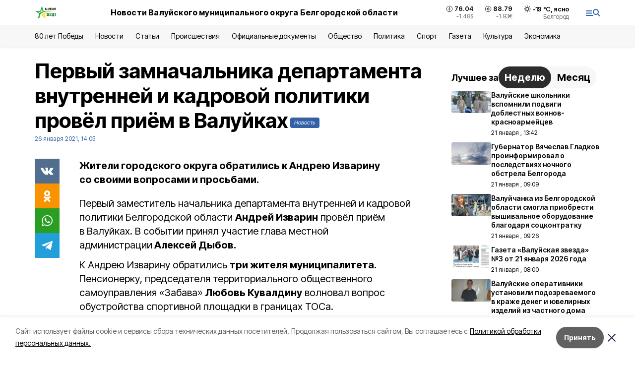

--- FILE ---
content_type: application/javascript; charset=UTF-8
request_url: https://val-zvezda31.ru/_next/static/chunks/2260-239c596b6e8c5e9d.js
body_size: 5504
content:
(self.webpackChunk_N_E=self.webpackChunk_N_E||[]).push([[2260],{70446:function(e,t,n){"use strict";var r=n(85893);t.Z=function(e){var t=e.items;return(0,r.jsxs)("div",{className:"my-4 text-sm",children:[(0,r.jsx)("span",{className:"mr-2",children:"\u0410\u0432\u0442\u043e\u0440\u044b:"}),t.map((function(e,n){return(0,r.jsxs)("span",{className:"mr-2",children:[e,n+1===t.length?"":","]},n)}))]})}},67723:function(e,t,n){"use strict";var r=n(85893),a=n(81749),o=n.n(a),i=n(36573),s=n(41664),l=n(8080);t.Z=function(e){var t=e.matters,n=e.title,a=void 0===n?"\u0427\u0438\u0442\u0430\u0439\u0442\u0435 \u0442\u0430\u043a\u0436\u0435":n,c=e.loading,u=void 0!==c&&c,d=(0,i.Z)();return(0,r.jsxs)("div",{className:o().readAlsoContainer,children:[(0,r.jsx)("div",{className:o().title,children:a}),u?(0,r.jsx)(l.Z,{}):(0,r.jsx)("div",{className:o().matters,children:t.slice(0,3).map((function(e,t){var n;return(0,r.jsxs)("div",{className:o().matter,children:[(0,r.jsx)(s.default,{passHref:!0,href:e.path,children:(0,r.jsx)("img",{className:o().matterImage,src:null===(n=e.image)||void 0===n?void 0:n.image_250,alt:"\u041c\u0430\u0442\u0435\u0440\u0438\u0430\u043b"})}),(0,r.jsxs)("div",{className:o().matterMeta,children:[(0,r.jsx)("span",{children:e.rubric_title}),(0,r.jsx)("span",{children:d(e.published_at)})]}),(0,r.jsx)(s.default,{passHref:!0,href:e.path,children:(0,r.jsx)("div",{className:o().matterTitle,children:e.title})})]},t)}))})]})}},40220:function(e,t,n){"use strict";var r=n(85893),a=n(67294),o=n(46300),i=n(59494),s=n(67723);function l(e,t){return function(e){if(Array.isArray(e))return e}(e)||function(e,t){var n=[],r=!0,a=!1,o=void 0;try{for(var i,s=e[Symbol.iterator]();!(r=(i=s.next()).done)&&(n.push(i.value),!t||n.length!==t);r=!0);}catch(l){a=!0,o=l}finally{try{r||null==s.return||s.return()}finally{if(a)throw o}}return n}(e,t)||function(){throw new TypeError("Invalid attempt to destructure non-iterable instance")}()}t.Z=function(e){var t=e.matter,n=(0,o.F)(),c=n.rubrics.find((function(e){return e.title===t.rubric_title})),u=n.news_feeds.length?n.news_feeds[0]:void 0,d=(0,a.useState)({kind:c?void 0:t.kind,rubric:c?c.slug:void 0,platform_id:null===u||void 0===u?void 0:u.filters.platform_ids,limit:3})[0],m=l((0,i.Z)({initialPage:1,params:d}),2),f=m[0],h=f.matters,p=f.loading,v=m[1],x=(0,a.useState)(!1),_=x[0],g=x[1];return(0,a.useEffect)((function(){_||(v(!0),g(!0))}),[v,_]),(0,r.jsx)(s.Z,{matters:h,loading:p})}},36569:function(e,t,n){"use strict";n.d(t,{Z:function(){return m}});var r=n(85893),a=n(52125),o=n(67294),i=n(5152),s=n(94184),l=n.n(s),c=n(46300),u=(0,i.default)((function(){return Promise.all([n.e(1481),n.e(8127),n.e(1770),n.e(9708)]).then(n.bind(n,75677))}),{loadableGenerated:{webpack:function(){return[75677]},modules:["../components/Feed/FeedButton.tsx -> ./index"]}}),d=function(){var e=(0,o.useState)(!1),t=e[0],n=e[1],a=(0,c.F)().template;return(0,r.jsxs)(r.Fragment,{children:[(0,r.jsx)("button",{className:l()("fixed right-4 bottom-4 text-white bg-active font-medium text-lg py-2 px-4","sakh_online"===a?"bottom-[50px]":""),style:{zIndex:2},onClick:function(){return n(!0)},children:"\u041b\u0435\u043d\u0442\u0430 \u043d\u043e\u0432\u043e\u0441\u0442\u0435\u0439"}),t&&(0,r.jsx)("div",{className:"fixed left-0 top-0 w-full h-full bg-black bg-opacity-50 flex items-end justify-end z-20 p-6",children:(0,r.jsxs)("div",{style:{width:"750px",minHeight:"550px",maxHeight:"850px",height:"70vh",background:"#ecf8fe"},className:"relative",children:[(0,r.jsx)("button",{className:"bg-blue-500 text-white text-center w-8 h-8 absolute right-0 top-0 leading-none text-2xl",onClick:function(){return n(!1)},children:"\xd7"}),(0,r.jsx)("div",{className:"overflow-auto h-full",children:(0,r.jsx)(u,{isPopUp:!0})})]})})]})},m=function(e){var t=e.children,n=(0,a.F)().isDesktop;return(0,r.jsxs)(r.Fragment,{children:[n&&(0,r.jsx)(d,{}),t]})}},75660:function(e,t,n){"use strict";n.d(t,{Z:function(){return m}});var r=n(85893),a=n(67294);function o(e,t){if(!(e instanceof t))throw new TypeError("Cannot call a class as a function")}function i(e,t){for(var n=0;n<t.length;n++){var r=t[n];r.enumerable=r.enumerable||!1,r.configurable=!0,"value"in r&&(r.writable=!0),Object.defineProperty(e,r.key,r)}}function s(e){return(s=Object.setPrototypeOf?Object.getPrototypeOf:function(e){return e.__proto__||Object.getPrototypeOf(e)})(e)}function l(e,t){return!t||"object"!==u(t)&&"function"!==typeof t?function(e){if(void 0===e)throw new ReferenceError("this hasn't been initialised - super() hasn't been called");return e}(e):t}function c(e,t){return(c=Object.setPrototypeOf||function(e,t){return e.__proto__=t,e})(e,t)}var u=function(e){return e&&"undefined"!==typeof Symbol&&e.constructor===Symbol?"symbol":typeof e};function d(e){var t=function(){if("undefined"===typeof Reflect||!Reflect.construct)return!1;if(Reflect.construct.sham)return!1;if("function"===typeof Proxy)return!0;try{return Boolean.prototype.valueOf.call(Reflect.construct(Boolean,[],(function(){}))),!0}catch(e){return!1}}();return function(){var n,r=s(e);if(t){var a=s(this).constructor;n=Reflect.construct(r,arguments,a)}else n=r.apply(this,arguments);return l(this,n)}}var m=function(e){!function(e,t){if("function"!==typeof t&&null!==t)throw new TypeError("Super expression must either be null or a function");e.prototype=Object.create(t&&t.prototype,{constructor:{value:e,writable:!0,configurable:!0}}),t&&c(e,t)}(u,e);var t,n,s,l=d(u);function u(){var e;return o(this,u),(e=l.apply(this,arguments)).el=(0,a.createRef)(),e.observer=null,e.intervalId=0,e}return t=u,(n=[{key:"componentDidMount",value:function(){var e=this,t=this;this.observer=new IntersectionObserver((function(t){t[0].isIntersecting&&!e.props.loading&&e.props.onLoad()}),{rootMargin:"".concat(400,"px")}),this.el.current&&this.observer.observe(this.el.current),this.intervalId=window.setInterval((function(){document.documentElement.scrollHeight-document.documentElement.clientHeight-window.scrollY>400||t.props.loading||t.props.onLoad()}),2e3)}},{key:"componentWillUnmount",value:function(){var e;null===(e=this.observer)||void 0===e||e.disconnect(),this.intervalId&&window.clearInterval(this.intervalId)}},{key:"render",value:function(){return(0,r.jsx)("div",{ref:this.el})}}])&&i(t.prototype,n),s&&i(t,s),u}(a.Component)},48799:function(e,t,n){"use strict";var r=n(85893),a=n(5152),o=(0,a.default)((function(){return Promise.all([n.e(6494),n.e(4560)]).then(n.bind(n,94560))}),{loadableGenerated:{webpack:function(){return[94560]},modules:["../components/MatterTop/index.tsx -> ./TopImage"]}}),i=(0,a.default)((function(){return n.e(9856).then(n.bind(n,99856))}),{loadableGenerated:{webpack:function(){return[99856]},modules:["../components/MatterTop/index.tsx -> ./TopText"]}});t.Z=function(e){var t=e.matter;return t.image?(0,r.jsx)(o,{matter:t}):(0,r.jsx)(i,{matter:t})}},87409:function(e,t,n){"use strict";var r=n(85893),a=n(92079),o=n(36573),i=n(57475);t.Z=function(e){var t,n,s,l=e.matter,c=(0,o.Z)(),u=(null===(t=l.image)||void 0===t?void 0:t.author)||(null===(n=l.image)||void 0===n?void 0:n.source)||(null===(s=l.image)||void 0===s?void 0:s.description)?"\u0424\u043e\u0442\u043e: ":"";return(0,r.jsxs)(r.Fragment,{children:[(0,r.jsx)("h1",{className:"leading-none text-2xl font-bold mb-6 lg:text-4xl",children:l.title}),l.image&&(0,r.jsxs)("div",{className:"relative mb-4",children:[(0,r.jsx)(a.Z,{src:l.image.image_800}),(0,r.jsxs)("div",{className:"absolute text-sm left-0 bottom-0 p-4 pt-16 w-full text-gray-400 flex flex-wrap gap-4",style:{background:"linear-gradient(#00000000, #00000090)"},children:[(0,r.jsx)("span",{children:c(l.published_at)}),(0,r.jsx)("span",{children:(0,i.q)(l)}),l.image&&(0,r.jsxs)("span",{children:[u,l.image.author," ",l.image.source," ",l.image.description]})]})]})]})}},86005:function(e,t,n){"use strict";var r=n(85893),a=n(50890),o=n.n(a),i=n(75208),s=n(46300);t.Z=function(){var e=(0,s.F)().template,t=!["openbelgorod","belgorod_local"].includes(e),n=["openbelgorod","openbelgorod_2","belgorod_local","belgorod_local_2","belgorod_local_3","sakh_online"].includes(e),a=["openbelgorod","belgorod_local"].includes(e);return(0,r.jsx)("div",{className:o().share,children:(0,r.jsxs)("div",{className:o().items,children:[(0,r.jsx)("button",{type:"button",className:"".concat(o().item,"  ").concat(o().vk),onClick:function(){return(0,i.Z)("vk")}}),n&&"sakh_online"===e&&(0,r.jsx)("button",{type:"button",className:"".concat(o().item,"  ").concat(o().tg),onClick:function(){return(0,i.Z)("tg")}}),(0,r.jsx)("button",{type:"button",className:"".concat(o().item,"  ").concat(o().ok),onClick:function(){return(0,i.Z)("ok")}}),t&&(0,r.jsx)("button",{type:"button",className:"".concat(o().item,"  ").concat(o().wa),onClick:function(){return(0,i.Z)("wa")}}),n&&"sakh_online"!==e&&(0,r.jsx)("button",{type:"button",className:"".concat(o().item,"  ").concat(o().tg),onClick:function(){return(0,i.Z)("tg")}}),a&&(0,r.jsx)("button",{type:"button",className:"".concat(o().item,"  ").concat(o().vb),onClick:function(){return(0,i.Z)("vb")}})]})})}},51049:function(e,t,n){"use strict";n.d(t,{Z:function(){return E}});var r=n(28520),a=n.n(r),o=n(85893),i=n(91770),s=n(48799),l=n(86005),c=n(7049),u=n(70446),d=n(69160),m=function(e){var t=e.text;return(0,o.jsx)("div",{className:" py-4 mb-4 font-bold font-sans text-xl border-t-4 border-gray-400",children:t})},f=n(76e3),h=n.n(f),p=n(41664),v=function(e){var t,n=e.columnist;return(0,o.jsx)(p.default,{href:"/author/".concat(n.id),children:(0,o.jsxs)("a",{className:h().columnist,children:[(0,o.jsx)("div",{children:(0,o.jsx)("div",{className:h().avatar,style:{backgroundImage:"url(".concat(null===(t=n.image)||void 0===t?void 0:t.image_250,")")}})}),(0,o.jsxs)("div",{children:[(0,o.jsx)("div",{className:h().name,children:n.full_name}),(0,o.jsx)("div",{children:n.occupation})]})]})})},x=n(5152),_=n(67294),g=n(52125),b=n(87409),j=n(79895),k=n(46300),y=function(){var e=(0,k.F)(),t=e.template,n=e.vrf_teaser_id;return(0,_.useEffect)((function(){var e=document.createElement("script");e.type="text/javascript",e.async=!0,e.src="//vrf.ru/data/js/".concat(n,".js"),e.charset="utf-8",document.body.appendChild(e)}),[n]),(0,o.jsx)("div",{children:("belgorod_local"===t||"openbelgorod"===t)&&(0,o.jsxs)("div",{children:[(0,o.jsx)("div",{id:"vrf_script"}),n&&(0,o.jsx)("div",{id:"unit_"+n,children:(0,o.jsx)("a",{href:"https://vrf.ru/",children:"\u041d\u043e\u0432\u043e\u0441\u0442\u0438 \u0412\u0420\u0424"})})]})})},w=n(55361),N=n.n(w),Z=n(88557),S=n.n(Z),C=n(9008),M=n(40220),P=n(3762),F=n(94184),I=n.n(F);function A(e,t,n,r,a,o,i){try{var s=e[o](i),l=s.value}catch(c){return void n(c)}s.done?t(l):Promise.resolve(l).then(r,a)}var B,R=(0,x.default)((function(){return n.e(1182).then(n.bind(n,30705))}),{loadableGenerated:{webpack:function(){return[30705]},modules:["../components/SingleMatter.tsx -> @/components/Poll"]},ssr:!1}),E=function(e){var t,n,r,a,f=e.matter,h=(0,g.F)(),x=(0,k.F)(),w=(0,g.F)().isDesktop,Z=(0,_.useState)(!1),P=Z[0],F=Z[1];return(0,_.useEffect)((function(){F(!(!f.id||!localStorage.getItem("token")))}),[]),(0,o.jsxs)(o.Fragment,{children:[(0,o.jsxs)(C.default,{children:[(0,o.jsx)("meta",{property:"vk:image",content:null===(t=f.image)||void 0===t?void 0:t.image_800},"vk:image"),(0,o.jsx)("meta",{property:"twitter:image",content:null===(n=f.image)||void 0===n?void 0:n.image_800},"twitter:image"),(0,o.jsx)("meta",{property:"og:image",content:null===(r=f.image)||void 0===r?void 0:r.image_800},"og:image"),(0,o.jsx)("link",{rel:"amphtml",href:f.platform_host+f.path+"?amp=1"},"amp_link_tag")]}),(0,o.jsxs)("section",{className:"cols",children:[(0,o.jsxs)("div",{children:[!f.title_above_image&&(0,o.jsx)(s.Z,{matter:f}),(0,o.jsxs)("div",{className:"cm-content-cols",children:[(0,o.jsx)("div",{className:N().stickyBlock,children:(0,o.jsxs)("div",{className:N().controlBlock,children:[P&&(0,o.jsx)("a",{target:"_blank",rel:"noreferrer",href:f.platform_host+"/admin/matters/"+(null===(a=f.id)||void 0===a?void 0:a.toString()),children:(0,o.jsx)("div",{className:S().editBtn})}),(0,o.jsx)(l.Z,{})]})}),(0,o.jsxs)("div",{children:[f.title_above_image&&(0,o.jsx)(b.Z,{matter:f}),(0,o.jsx)("h2",{className:"cm-subtitle",children:f.lead}),f.is_promo&&(0,o.jsx)("div",{className:"mb-4 text-gray-500",children:"\u0420\u0435\u043a\u043b\u0430\u043c\u043d\u044b\u0439 \u043c\u0430\u0442\u0435\u0440\u0438\u0430\u043b"}),f.columnist&&(0,o.jsx)(v,{columnist:f.columnist}),(0,o.jsx)(c.Z,{items:f.content_blocks}),"openbelgorod_2"===x.template&&(0,o.jsxs)("div",{className:I()("mb-6 italic",w?"text-xl":"text-lg"),children:["\u0413\u043b\u0430\u0432\u043d\u044b\u0435 \u043d\u043e\u0432\u043e\u0441\u0442\u0438 \u0411\u0435\u043b\u0433\u043e\u0440\u043e\u0434\u0430 \u0438 \u043e\u0431\u043b\u0430\u0441\u0442\u0438 \u0432 \u043d\u0430\u0448\u0435\u043c"," ",(0,o.jsx)("a",{href:x.social_telegram,rel:"noreferrer",target:"_blank",className:"text-active hover:underline",children:"Telegram-\u043a\u0430\u043d\u0430\u043b\u0435"}),","," ",(0,o.jsx)("a",{href:x.social_ok,rel:"noreferrer",target:"_blank",className:"text-active hover:underline",children:"\xab\u041e\u0434\u043d\u043e\u043a\u043b\u0430\u0441\u0441\u043d\u0438\u043a\u0430\u0445\xbb"}),","," ",(0,o.jsx)("a",{href:x.social_vk,rel:"noreferrer",target:"_blank",className:"text-active hover:underline",children:"\xab\u0412\u041a\u043e\u043d\u0442\u0430\u043a\u0442\u0435\xbb"})]}),f.official_comment&&(0,o.jsx)(m,{text:f.official_comment.text}),f.poll&&(0,o.jsx)(R,{item:f.poll}),f.tags.length>0&&(0,o.jsx)(d.Z,{items:f.tags}),f.story&&(0,o.jsxs)("div",{className:"text-sm",children:["\u0421\u044e\u0436\u0435\u0442\u044b: ",(0,o.jsx)(p.default,{href:"/story/"+f.story.slug,children:f.story.title})]}),f.show_authors&&f.authors.length>0&&(0,o.jsx)(u.Z,{items:f.authors}),(0,o.jsx)(y,{},f.id)]})]}),(0,o.jsx)(j.Z,{template:"openbelgorod_2",slug:"banner_7",className:"mb-4"}),(0,o.jsx)(j.Z,{template:"belgorod_local_2",slug:"banner_7",className:"mb-4"}),(0,o.jsx)(j.Z,{template:"belgorod_local_3",slug:"banner_7",className:"mb-4"}),w&&("desktop"===x.see_also_devices||"all"===x.see_also_devices)&&(0,o.jsx)(M.Z,{matter:f})]}),h.isDesktop&&(0,o.jsx)(i.Z,{})]})]})};B=a().mark((function e(t){var n,r;return a().wrap((function(e){for(;;)switch(e.prev=e.next){case 0:return n=t.req,e.next=3,(0,P.yc)(n);case 3:return r=e.sent,e.abrupt("return","notFound"in r?r:{props:r.mainPageData});case 5:case"end":return e.stop()}}),e)}))},69160:function(e,t,n){"use strict";var r=n(85893),a=n(41664);t.Z=function(e){var t=e.items;return(0,r.jsx)("div",{className:"flex flex-wrap",children:t.map((function(e,t){return(0,r.jsx)(a.default,{href:e.path,children:(0,r.jsx)("a",{className:"mr-4 mb-4 px-4 py-1 text-sm text-black border border-gray-200 rounded-sm transition duration-300 hover:border-gray-400 hover:text-black",children:e.title})},t)}))})}},75208:function(e,t,n){"use strict";function r(e,t){var n=void 0===t?location.href:t;window.open({vk:"https://vk.com/share.php?url=",fb:"https://www.facebook.com/sharer.php?u=",tg:"https://telegram.me/share/url?url=",ok:"https://connect.ok.ru/dk?st.cmd=WidgetSharePreview&st.shareUrl=",wa:"https://api.whatsapp.com/send?text=",tw:"https://twitter.com/intent/tweet?url=",vb:"viber://forward?text="}[e]+encodeURIComponent(n),"social","width=650,height=550,left=".concat(screen.width/2-325,",top=").concat(screen.height/2-270,",resizable=yes,scrollbars=yes"))}n.d(t,{Z:function(){return r}})},81749:function(e){e.exports={readAlsoContainer:"ReadAlso_readAlsoContainer___zcjM",title:"ReadAlso_title__3Mojx",matters:"ReadAlso_matters__UVeMo",matter:"ReadAlso_matter__mg3_Q",matterImage:"ReadAlso_matterImage__cBot7",matterMeta:"ReadAlso_matterMeta__TbuSC",matterTitle:"ReadAlso_matterTitle__OWoDY"}},88557:function(e){e.exports={editBtn:"EditBtn_editBtn__z17lP"}},76e3:function(e){e.exports={columnist:"MatterColumnist_columnist__v_A8_",avatar:"MatterColumnist_avatar__9DdWP",name:"MatterColumnist_name__KK13y"}},50890:function(e){e.exports={share:"Share_share__PseDP",item:"Share_item___A_F4",fb:"Share_fb__sDriw",vk:"Share_vk__C9V3k",tw:"Share_tw__Xr_Ml",ok:"Share_ok__5gAEO",wa:"Share_wa__qv5a0",tg:"Share_tg__JY6sv",vb:"Share_vb__xRSi2"}},55361:function(e){e.exports={linkColored:"SingleMatter_linkColored__aWfn1",editBtn:"SingleMatter_editBtn__nhA9k",controlBlock:"SingleMatter_controlBlock__6X6_o",stickyBlock:"SingleMatter_stickyBlock__pFHYm"}}}]);

--- FILE ---
content_type: application/javascript; charset=UTF-8
request_url: https://val-zvezda31.ru/_next/static/vJKOEWHQQpt8ahsMjg6QB/_buildManifest.js
body_size: 1642
content:
self.__BUILD_MANIFEST=function(s,c,a,t,e,i,u,r,d,g,n,b,p,l,f,h,o,k,j,_){return{__rewrites:{beforeFiles:[],afterFiles:[{source:"/:path*",destination:"/api/amp?path=/:path*",has:[{type:"query",key:"amp",value:"1"}]},{source:"/test-api",destination:"/api/api-test"},{source:"/metrics",destination:"/api/metrics"},{source:"/attachments/:path*"}],fallback:[]},"/":[a,s,c,t,e,g,"static/css/a4e679674b90cd4f.css","static/chunks/pages/index-ecfe649a5161303b.js"],"/404":["static/css/01d0eb8cf61520e2.css","static/chunks/pages/404-05084efe6138d4d9.js"],"/_error":["static/chunks/pages/_error-785557186902809b.js"],"/articles":[a,s,c,t,e,i,u,"static/chunks/pages/articles-573030e27efe0e41.js"],"/articles/[rubric]":[a,s,c,t,e,i,u,"static/chunks/pages/articles/[rubric]-ed8063c44dc45a75.js"],"/articles/[rubric]/[date]/[slug]":[a,s,c,t,e,r,d,n,b,"static/chunks/pages/articles/[rubric]/[date]/[slug]-fc0f3c83ed7742ce.js"],"/author/[id]":[a,s,c,t,e,i,u,"static/chunks/pages/author/[id]-4abb78d24745763c.js"],"/cards":[a,s,c,t,e,i,u,"static/chunks/pages/cards-2e6bcfbceaf53580.js"],"/cards/[date]/[slug]":[s,c,l,"static/css/0d26b7a362c760e0.css","static/chunks/pages/cards/[date]/[slug]-85e134acb11aae15.js"],"/feed":[a,s,c,t,e,g,"static/css/10406ce449976976.css","static/chunks/pages/feed-602171d4a8181a37.js"],"/longreads":[a,s,c,t,e,i,u,"static/chunks/pages/longreads-30123bf837a6e44a.js"],"/matters/[id]":["static/chunks/pages/matters/[id]-ad8db407c094cd71.js"],"/news":[a,s,c,t,e,f,h,"static/chunks/pages/news-5b0c93e2aa306800.js"],"/news/[rubric]":[a,s,c,t,e,f,h,"static/chunks/pages/news/[rubric]-55ab160a27f56182.js"],"/news/[rubric]/[date]/[slug]":[a,s,c,t,e,r,d,n,b,"static/chunks/pages/news/[rubric]/[date]/[slug]-f3fe7bf9194c39a1.js"],"/opinions":[a,s,c,t,e,i,u,"static/chunks/pages/opinions-edc55271fc62ea5f.js"],"/opinions/[date]/[slug]":[a,s,c,t,e,r,d,n,b,"static/chunks/pages/opinions/[date]/[slug]-a833251c3cb3e3a5.js"],"/pages/[slug]":[a,s,c,t,r,"static/css/7c5413b36416fc83.css","static/chunks/pages/pages/[slug]-94889f105b630e6f.js"],"/personal_tests":[a,s,c,t,e,i,u,"static/chunks/pages/personal_tests-45f378e7fa875d54.js"],"/personal_tests/[date]/[slug]":[a,s,c,t,e,p,"static/chunks/pages/personal_tests/[date]/[slug]-0ee769877cad63c2.js"],"/personas":[a,s,c,t,e,i,u,"static/chunks/pages/personas-3e48edd08049dc80.js"],"/personas/[date]/[slug]":[a,s,c,t,e,r,o,"static/css/f2e0fb230e457e1a.css","static/chunks/pages/personas/[date]/[slug]-5c12b176cc32c696.js"],"/preview/[id]":[a,s,c,t,l,e,r,d,k,o,"static/css/b7985f022a0d24aa.css","static/chunks/pages/preview/[id]-420915b36a9233e0.js"],"/rubric/[rubric]":[a,s,c,t,e,i,u,"static/chunks/pages/rubric/[rubric]-5699bf3e84eeca9d.js"],"/search":[s,c,"static/css/abd603f46c884862.css","static/chunks/pages/search-dd5daf44c994d3a3.js"],"/story/[slug]":[a,s,c,t,e,i,"static/css/dbc29f91085f61b9.css","static/chunks/pages/story/[slug]-3ab07cd3c4eb8f53.js"],"/surveys":[a,s,c,t,e,i,u,"static/chunks/pages/surveys-93b5949cc742eb2c.js"],"/surveys/[date]/[slug]":[a,s,c,t,e,p,"static/chunks/pages/surveys/[date]/[slug]-1a5df0c50e8cf9c1.js"],"/tags/[slug]":[a,s,c,t,e,i,u,"static/chunks/pages/tags/[slug]-d6b6b54cfad51563.js"],"/test-page":["static/chunks/pages/test-page-273cc39b88e9c6f3.js"],"/tests":[a,s,c,t,e,i,u,"static/chunks/pages/tests-57bcf86d46a5c4df.js"],"/tests/[date]/[slug]":[a,s,c,t,e,k,p,"static/chunks/pages/tests/[date]/[slug]-00092479097eafe7.js"],"/transport":["static/chunks/pages/transport-e5a332b981e0494f.js"],"/tv/news":[a,s,c,t,e,g,"static/css/7c503e9ad6c41276.css","static/chunks/pages/tv/news-342fd1a0fa207f71.js"],"/tv/program":[s,"static/css/5973abd2866c270a.css","static/chunks/pages/tv/program-8d8901de09ab3937.js"],"/tv/[category_slug]":[s,c,"static/css/36ce34f433f1144e.css","static/chunks/pages/tv/[category_slug]-c97b4958f2e2499f.js"],"/tv/[category_slug]/[show_slug]":[s,c,j,_,"static/chunks/pages/tv/[category_slug]/[show_slug]-22be4aeb71e3f7ae.js"],"/tv/[category_slug]/[show_slug]/[episode_slug]":[s,c,j,_,"static/chunks/pages/tv/[category_slug]/[show_slug]/[episode_slug]-c35234ab913a34a0.js"],sortedPages:["/","/404","/_app","/_error","/articles","/articles/[rubric]","/articles/[rubric]/[date]/[slug]","/author/[id]","/cards","/cards/[date]/[slug]","/feed","/longreads","/matters/[id]","/news","/news/[rubric]","/news/[rubric]/[date]/[slug]","/opinions","/opinions/[date]/[slug]","/pages/[slug]","/personal_tests","/personal_tests/[date]/[slug]","/personas","/personas/[date]/[slug]","/preview/[id]","/rubric/[rubric]","/search","/story/[slug]","/surveys","/surveys/[date]/[slug]","/tags/[slug]","/test-page","/tests","/tests/[date]/[slug]","/transport","/tv/news","/tv/program","/tv/[category_slug]","/tv/[category_slug]/[show_slug]","/tv/[category_slug]/[show_slug]/[episode_slug]"]}}("static/chunks/2642-56c8aeb99d01ffb3.js","static/chunks/5917-949cd58c67d4f4f2.js","static/chunks/a4c92b5b-8873d9e3e06a0c69.js","static/chunks/8127-1a99a37dbac18254.js","static/chunks/1770-7a6624c724bff677.js","static/chunks/1750-69935a66046293e3.js","static/css/0436ab814cde24de.css","static/chunks/7049-9913525f9aae816e.js","static/chunks/2260-239c596b6e8c5e9d.js","static/chunks/9387-0627ef6a657dff32.js","static/chunks/9773-1d20a0b1d40ece9b.js","static/css/733cdf5d842729ef.css","static/css/f41ee654b0eeba92.css","static/chunks/4894-435b1c6e45a2661f.js","static/chunks/7185-730e5bc45417eff2.js","static/css/08aefa5e4275b8e1.css","static/chunks/2213-d47554586ed42a2d.js","static/chunks/914-3c4056b40013c371.js","static/chunks/4335-83bab5f173ab07ea.js","static/css/91f02c7b4a72f5dd.css"),self.__BUILD_MANIFEST_CB&&self.__BUILD_MANIFEST_CB();